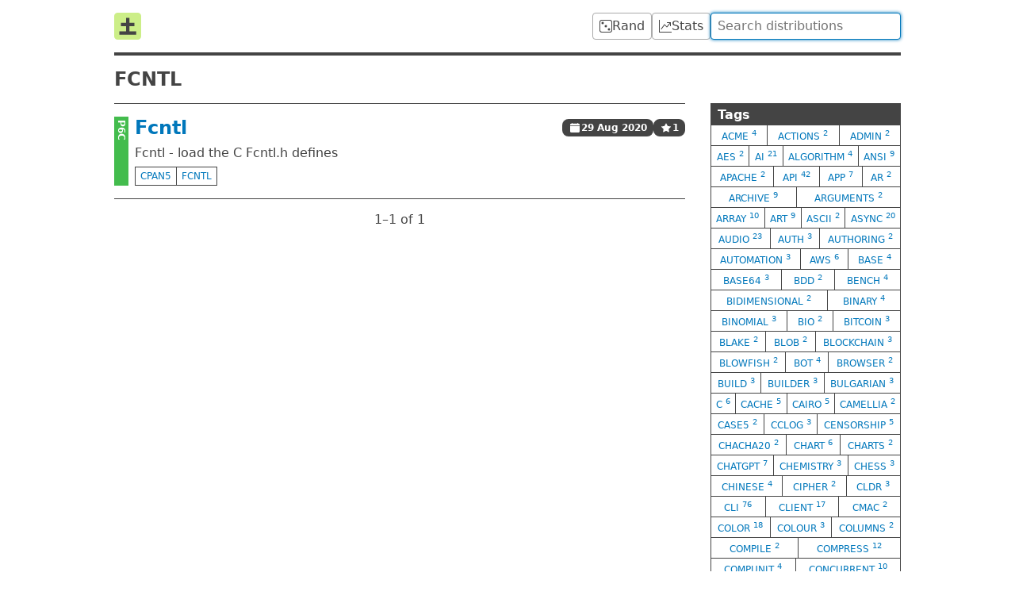

--- FILE ---
content_type: text/html; charset=utf-8
request_url: https://raku.land/tags/fcntl
body_size: 5145
content:


<!doctype html>

<html lang=en>

<title>Raku Land - FCNTL</title>
<meta property="og:title" content="Raku Land - FCNTL">

<link href=/recent/json rel=alternate type=application/json>

    <meta name=description          content="Raku Land is a directory of Raku distributions.">
    <meta property="og:description" content="Raku Land is a directory of Raku distributions.">

    <meta property="og:image" content="https://raku.land/logo.png">
    <meta property="og:image:width" content=200>
    <meta property="og:image:height" content=200>


<meta name=viewport content="width=device-width">

<link href="/dist/css/common-ECA4XSCL.css" rel=stylesheet><link href="/dist/css/tags-GMAIAFDN.css" rel=stylesheet>
<script src="/dist/js/common-JKTEW542.js" type=module></script>

    
    

<header>
    <a id=logo href=/ title=Home><svg viewbox="0 0 16 16"><rect width="16" height="16" rx="2" fill="#ce8"/><path d="M3 12h10M4 7h8M8 3v10" stroke="#444" stroke-width="2"/></svg>
</a>

    <a class=btn href=/rand title="Random Distribution">
        <svg viewBox="0 0 16 16" xmlns="http://www.w3.org/2000/svg"><path d="M13 1a2 2 0 0 1 2 2v10a2 2 0 0 1-2 2H3a2 2 0 0 1-2-2V3a2 2 0 0 1 2-2h10zM3 0a3 3 0 0 0-3 3v10a3 3 0 0 0 3 3h10a3 3 0 0 0 3-3V3a3 3 0 0 0-3-3H3zM5.5 4a1.5 1.5 0 1 1-3 0 1.5 1.5 0 0 1 3 0zm8 8a1.5 1.5 0 1 1-3 0 1.5 1.5 0 0 1 3 0zm-4-4a1.5 1.5 0 1 1-3 0 1.5 1.5 0 0 1 3 0"/></svg>

        <span>Rand</span>
    </a>

    <a class=btn href=/stats title="Distribution Statistics">
        <svg viewBox="0 0 16 16" xmlns="http://www.w3.org/2000/svg"><path d="M0 0h1v15h15v1H0V0zm10 3.5a.5.5 0 01.5-.5h4a.5.5 0 01.5.5v4a.5.5 0 01-1 0V4.9l-3.613 4.417a.5.5 0 01-.74.037L7.06 6.767l-3.656 5.027a.5.5 0 01-.808-.588l4-5.5a.5.5 0 01.758-.06l2.609 2.61L13.445 4H10.5a.5.5 0 01-.5-.5"/></svg>

        <span>Stats</span>
    </a>

    <form action=/ id=search>
        <input autocomplete=off autofocus name=q
            placeholder="Search distributions" type=search value="">
    </form>
</header>


<main>
    <h2>fcntl</h2>

    <section>
        <ul id=dists>
<li>        <div class="eco with-tags p6c" title="p6c">
            P6C
        </div>
        <header>
            <h2>
                <a href="/github:manchicken/Fcntl">
                    Fcntl
                </a>
            </h2>
            <time class=badge datetime="2020-08-29T04:49:39Z">
                <svg viewBox="0 0 16 16"><path d="M3.5 0a.5.5 0 01.5.5V1h8V.5a.5.5 0 011 0V1h1a2 2 0 012 2v11a2 2 0 01-2 2H2a2 2 0 01-2-2V5h16V4H0V3a2 2 0 012-2h1V.5a.5.5 0 01.5-.5"/></svg>

                29 Aug 2020
            </time>
<div class=badge title="1 stars">                <svg viewBox="0 0 16 16"><path d="M3.612 15.443c-.386.198-.824-.149-.746-.592l.83-4.73L.173 6.765c-.329-.314-.158-.888.283-.95l4.898-.696L7.538.792c.197-.39.73-.39.927 0l2.184 4.327 4.898.696c.441.062.612.636.283.95l-3.523 3.356.83 4.73c.078.443-.36.79-.746.592L8 13.187l-4.389 2.256"/></svg>

                1
            </div>        </header>
        <p>
            Fcntl - load the C Fcntl.h defines
<div>            <div class=tags>
<a href="/tags/cpan5">
                        cpan5
                </a><a href="/tags/fcntl">
                        fcntl
                </a>            </div>
        </div>    </li></ul>

        <nav id=pagination>
    <span>
        
    </span>
    <span>
        1⁠–1 of 1
    </span>
    <span>
        
    </span>
</nav>

    </section>

    <aside class=tags>
        <header>Tags</header>
<a href="/tags/acme">            acme <sup>4</sup>
        </a><a href="/tags/actions">            actions <sup>2</sup>
        </a><a href="/tags/admin">            admin <sup>2</sup>
        </a><a href="/tags/aes">            aes <sup>2</sup>
        </a><a href="/tags/ai">            ai <sup>21</sup>
        </a><a href="/tags/algorithm">            algorithm <sup>4</sup>
        </a><a href="/tags/ansi">            ansi <sup>9</sup>
        </a><a href="/tags/apache">            apache <sup>2</sup>
        </a><a href="/tags/api">            api <sup>42</sup>
        </a><a href="/tags/app">            app <sup>7</sup>
        </a><a href="/tags/ar">            ar <sup>2</sup>
        </a><a href="/tags/archive">            archive <sup>9</sup>
        </a><a href="/tags/arguments">            arguments <sup>2</sup>
        </a><a href="/tags/array">            array <sup>10</sup>
        </a><a href="/tags/art">            art <sup>9</sup>
        </a><a href="/tags/ascii">            ascii <sup>2</sup>
        </a><a href="/tags/async">            async <sup>20</sup>
        </a><a href="/tags/audio">            audio <sup>23</sup>
        </a><a href="/tags/auth">            auth <sup>3</sup>
        </a><a href="/tags/authoring">            authoring <sup>2</sup>
        </a><a href="/tags/automation">            automation <sup>3</sup>
        </a><a href="/tags/aws">            aws <sup>6</sup>
        </a><a href="/tags/base">            base <sup>4</sup>
        </a><a href="/tags/base64">            base64 <sup>3</sup>
        </a><a href="/tags/bdd">            bdd <sup>2</sup>
        </a><a href="/tags/bench">            bench <sup>4</sup>
        </a><a href="/tags/bidimensional">            bidimensional <sup>2</sup>
        </a><a href="/tags/binary">            binary <sup>4</sup>
        </a><a href="/tags/binomial">            binomial <sup>3</sup>
        </a><a href="/tags/bio">            bio <sup>2</sup>
        </a><a href="/tags/bitcoin">            bitcoin <sup>3</sup>
        </a><a href="/tags/blake">            blake <sup>2</sup>
        </a><a href="/tags/blob">            blob <sup>2</sup>
        </a><a href="/tags/blockchain">            blockchain <sup>3</sup>
        </a><a href="/tags/blowfish">            blowfish <sup>2</sup>
        </a><a href="/tags/bot">            bot <sup>4</sup>
        </a><a href="/tags/browser">            browser <sup>2</sup>
        </a><a href="/tags/build">            build <sup>3</sup>
        </a><a href="/tags/builder">            builder <sup>3</sup>
        </a><a href="/tags/bulgarian">            bulgarian <sup>3</sup>
        </a><a href="/tags/c">            c <sup>6</sup>
        </a><a href="/tags/cache">            cache <sup>5</sup>
        </a><a href="/tags/cairo">            cairo <sup>5</sup>
        </a><a href="/tags/camellia">            camellia <sup>2</sup>
        </a><a href="/tags/case5">            case5 <sup>2</sup>
        </a><a href="/tags/cclog">            cclog <sup>3</sup>
        </a><a href="/tags/censorship">            censorship <sup>5</sup>
        </a><a href="/tags/chacha20">            chacha20 <sup>2</sup>
        </a><a href="/tags/chart">            chart <sup>6</sup>
        </a><a href="/tags/charts">            charts <sup>2</sup>
        </a><a href="/tags/chatgpt">            chatgpt <sup>7</sup>
        </a><a href="/tags/chemistry">            chemistry <sup>3</sup>
        </a><a href="/tags/chess">            chess <sup>3</sup>
        </a><a href="/tags/chinese">            chinese <sup>4</sup>
        </a><a href="/tags/cipher">            cipher <sup>2</sup>
        </a><a href="/tags/cldr">            cldr <sup>3</sup>
        </a><a href="/tags/cli">            cli <sup>76</sup>
        </a><a href="/tags/client">            client <sup>17</sup>
        </a><a href="/tags/cmac">            cmac <sup>2</sup>
        </a><a href="/tags/color">            color <sup>18</sup>
        </a><a href="/tags/colour">            colour <sup>3</sup>
        </a><a href="/tags/columns">            columns <sup>2</sup>
        </a><a href="/tags/compile">            compile <sup>2</sup>
        </a><a href="/tags/compress">            compress <sup>12</sup>
        </a><a href="/tags/compunit">            compunit <sup>4</sup>
        </a><a href="/tags/concurrent">            concurrent <sup>10</sup>
        </a><a href="/tags/config">            config <sup>16</sup>
        </a><a href="/tags/constants">            constants <sup>3</sup>
        </a><a href="/tags/conversion">            conversion <sup>2</sup>
        </a><a href="/tags/convert">            convert <sup>4</sup>
        </a><a href="/tags/country">            country <sup>3</sup>
        </a><a href="/tags/coverage">            coverage <sup>5</sup>
        </a><a href="/tags/cpan5">            cpan5 <sup>91</sup>
        </a><a href="/tags/cpu">            cpu <sup>2</sup>
        </a><a href="/tags/cro">            cro <sup>7</sup>
        </a><a href="/tags/cron">            cron <sup>3</sup>
        </a><a href="/tags/crypt">            crypt <sup>7</sup>
        </a><a href="/tags/crypto">            crypto <sup>8</sup>
        </a><a href="/tags/css">            css <sup>9</sup>
        </a><a href="/tags/csv">            csv <sup>6</sup>
        </a><a href="/tags/data">            data <sup>34</sup>
        </a><a href="/tags/dataframe">            dataframe <sup>6</sup>
        </a><a href="/tags/dataset">            dataset <sup>11</sup>
        </a><a href="/tags/dataslice">            dataslice <sup>6</sup>
        </a><a href="/tags/datetime">            datetime <sup>45</sup>
        </a><a href="/tags/db">            db <sup>34</sup>
        </a><a href="/tags/dbdish">            dbdish <sup>2</sup>
        </a><a href="/tags/debug">            debug <sup>8</sup>
        </a><a href="/tags/decoding">            decoding <sup>2</sup>
        </a><a href="/tags/dependency">            dependency <sup>2</sup>
        </a><a href="/tags/des">            des <sup>2</sup>
        </a><a href="/tags/des3">            des3 <sup>2</sup>
        </a><a href="/tags/desktop">            desktop <sup>5</sup>
        </a><a href="/tags/dev">            dev <sup>2</sup>
        </a><a href="/tags/devel">            devel <sup>24</sup>
        </a><a href="/tags/device">            device <sup>2</sup>
        </a><a href="/tags/diff">            diff <sup>9</sup>
        </a><a href="/tags/digest">            digest <sup>4</sup>
        </a><a href="/tags/dist">            dist <sup>7</sup>
        </a><a href="/tags/dns">            dns <sup>6</sup>
        </a><a href="/tags/doc">            doc <sup>14</sup>
        </a><a href="/tags/docker">            docker <sup>5</sup>
        </a><a href="/tags/dsl">            dsl <sup>4</sup>
        </a><a href="/tags/dump">            dump <sup>5</sup>
        </a><a href="/tags/ec2">            ec2 <sup>3</sup>
        </a><a href="/tags/ecosystem">            ecosystem <sup>13</sup>
        </a><a href="/tags/email">            email <sup>6</sup>
        </a><a href="/tags/encode">            encode <sup>4</sup>
        </a><a href="/tags/encoding">            encoding <sup>4</sup>
        </a><a href="/tags/endian">            endian <sup>2</sup>
        </a><a href="/tags/engine">            engine <sup>2</sup>
        </a><a href="/tags/english">            english <sup>4</sup>
        </a><a href="/tags/entity">            entity <sup>8</sup>
        </a><a href="/tags/error">            error <sup>3</sup>
        </a><a href="/tags/escape">            escape <sup>3</sup>
        </a><a href="/tags/evaluation">            evaluation <sup>3</sup>
        </a><a href="/tags/exceptions">            exceptions <sup>2</sup>
        </a><a href="/tags/factorial">            factorial <sup>2</sup>
        </a><a href="/tags/fastcgi">            fastcgi <sup>5</sup>
        </a><a href="/tags/fcgi">            fcgi <sup>4</sup>
        </a><a href="/tags/fft">            fft <sup>3</sup>
        </a><a href="/tags/file">            file <sup>23</sup>
        </a><a href="/tags/files">            files <sup>3</sup>
        </a><a href="/tags/find">            find <sup>4</sup>
        </a><a href="/tags/format">            format <sup>4</sup>
        </a><a href="/tags/formatting">            formatting <sup>6</sup>
        </a><a href="/tags/fortune">            fortune <sup>2</sup>
        </a><a href="/tags/french">            french <sup>2</sup>
        </a><a href="/tags/fun">            fun <sup>6</sup>
        </a><a href="/tags/functional">            functional <sup>5</sup>
        </a><a href="/tags/fuzz">            fuzz <sup>2</sup>
        </a><a href="/tags/fuzzy">            fuzzy <sup>2</sup>
        </a><a href="/tags/game">            game <sup>12</sup>
        </a><a href="/tags/gamma">            gamma <sup>3</sup>
        </a><a href="/tags/gcrypt">            gcrypt <sup>2</sup>
        </a><a href="/tags/gdk3">            gdk3 <sup>3</sup>
        </a><a href="/tags/gemini">            gemini <sup>4</sup>
        </a><a href="/tags/generate">            generate <sup>11</sup>
        </a><a href="/tags/generative">            generative <sup>12</sup>
        </a><a href="/tags/geo">            geo <sup>10</sup>
        </a><a href="/tags/geometry">            geometry <sup>4</sup>
        </a><a href="/tags/german">            german <sup>2</sup>
        </a><a href="/tags/getopt">            getopt <sup>4</sup>
        </a><a href="/tags/gio">            gio <sup>4</sup>
        </a><a href="/tags/git">            git <sup>14</sup>
        </a><a href="/tags/glib">            glib <sup>5</sup>
        </a><a href="/tags/gmac">            gmac <sup>2</sup>
        </a><a href="/tags/gnome">            gnome <sup>19</sup>
        </a><a href="/tags/gobject">            gobject <sup>4</sup>
        </a><a href="/tags/google">            google <sup>3</sup>
        </a><a href="/tags/gost28147">            gost28147 <sup>2</sup>
        </a><a href="/tags/grammar">            grammar <sup>22</sup>
        </a><a href="/tags/graphics">            graphics <sup>11</sup>
        </a><a href="/tags/gtk">            gtk <sup>2</sup>
        </a><a href="/tags/gui">            gui <sup>12</sup>
        </a><a href="/tags/hash">            hash <sup>21</sup>
        </a><a href="/tags/heap">            heap <sup>2</sup>
        </a><a href="/tags/help">            help <sup>2</sup>
        </a><a href="/tags/helpers">            helpers <sup>2</sup>
        </a><a href="/tags/hex">            hex <sup>2</sup>
        </a><a href="/tags/highlight">            highlight <sup>3</sup>
        </a><a href="/tags/hmac">            hmac <sup>2</sup>
        </a><a href="/tags/html">            html <sup>28</sup>
        </a><a href="/tags/http">            http <sup>34</sup>
        </a><a href="/tags/i18n">            i18n <sup>14</sup>
        </a><a href="/tags/idea">            idea <sup>2</sup>
        </a><a href="/tags/image">            image <sup>20</sup>
        </a><a href="/tags/immutable">            immutable <sup>5</sup>
        </a><a href="/tags/import">            import <sup>2</sup>
        </a><a href="/tags/index">            index <sup>2</sup>
        </a><a href="/tags/inline">            inline <sup>2</sup>
        </a><a href="/tags/input">            input <sup>3</sup>
        </a><a href="/tags/install">            install <sup>3</sup>
        </a><a href="/tags/interactive">            interactive <sup>5</sup>
        </a><a href="/tags/international">            international <sup>5</sup>
        </a><a href="/tags/interpreter">            interpreter <sup>24</sup>
        </a><a href="/tags/introspect">            introspect <sup>4</sup>
        </a><a href="/tags/io">            io <sup>15</sup>
        </a><a href="/tags/ip">            ip <sup>3</sup>
        </a><a href="/tags/irc">            irc <sup>9</sup>
        </a><a href="/tags/japanese">            japanese <sup>3</sup>
        </a><a href="/tags/javascript">            javascript <sup>8</sup>
        </a><a href="/tags/json">            json <sup>32</sup>
        </a><a href="/tags/kind">            kind <sup>4</sup>
        </a><a href="/tags/klingon">            klingon <sup>2</sup>
        </a><a href="/tags/l10n">            l10n <sup>20</sup>
        </a><a href="/tags/language">            language <sup>18</sup>
        </a><a href="/tags/layout">            layout <sup>5</sup>
        </a><a href="/tags/lazy">            lazy <sup>2</sup>
        </a><a href="/tags/levenshtein">            levenshtein <sup>3</sup>
        </a><a href="/tags/libgcrypt">            libgcrypt <sup>2</sup>
        </a><a href="/tags/linux">            linux <sup>7</sup>
        </a><a href="/tags/list">            list <sup>5</sup>
        </a><a href="/tags/llm">            llm <sup>17</sup>
        </a><a href="/tags/locale">            locale <sup>7</sup>
        </a><a href="/tags/log">            log <sup>29</sup>
        </a><a href="/tags/mac">            mac <sup>4</sup>
        </a><a href="/tags/macos">            macos <sup>3</sup>
        </a><a href="/tags/main">            main <sup>5</sup>
        </a><a href="/tags/man">            man <sup>5</sup>
        </a><a href="/tags/map">            map <sup>4</sup>
        </a><a href="/tags/mapping">            mapping <sup>5</sup>
        </a><a href="/tags/markdown">            markdown <sup>14</sup>
        </a><a href="/tags/math">            math <sup>83</sup>
        </a><a href="/tags/matrix">            matrix <sup>6</sup>
        </a><a href="/tags/md4">            md4 <sup>3</sup>
        </a><a href="/tags/measure">            measure <sup>6</sup>
        </a><a href="/tags/media">            media <sup>2</sup>
        </a><a href="/tags/messagepack">            messagepack <sup>3</sup>
        </a><a href="/tags/messaging">            messaging <sup>4</sup>
        </a><a href="/tags/meta">            meta <sup>13</sup>
        </a><a href="/tags/metadata">            metadata <sup>8</sup>
        </a><a href="/tags/metamodel">            metamodel <sup>2</sup>
        </a><a href="/tags/midi">            midi <sup>3</sup>
        </a><a href="/tags/moarvm">            moarvm <sup>9</sup>
        </a><a href="/tags/model">            model <sup>8</sup>
        </a><a href="/tags/moderation">            moderation <sup>3</sup>
        </a><a href="/tags/module">            module <sup>17</sup>
        </a><a href="/tags/monad">            monad <sup>12</sup>
        </a><a href="/tags/monitor">            monitor <sup>2</sup>
        </a><a href="/tags/month">            month <sup>3</sup>
        </a><a href="/tags/name">            name <sup>3</sup>
        </a><a href="/tags/names">            names <sup>3</sup>
        </a><a href="/tags/native">            native <sup>92</sup>
        </a><a href="/tags/naughty">            naughty <sup>14</sup>
        </a><a href="/tags/navigation">            navigation <sup>3</sup>
        </a><a href="/tags/net">            net <sup>23</sup>
        </a><a href="/tags/nlp">            nlp <sup>13</sup>
        </a><a href="/tags/nonce">            nonce <sup>2</sup>
        </a><a href="/tags/notification">            notification <sup>6</sup>
        </a><a href="/tags/number">            number <sup>6</sup>
        </a><a href="/tags/numbers">            numbers <sup>2</sup>
        </a><a href="/tags/numeric">            numeric <sup>3</sup>
        </a><a href="/tags/obfuscate">            obfuscate <sup>2</sup>
        </a><a href="/tags/olson">            olson <sup>4</sup>
        </a><a href="/tags/oop">            oop <sup>33</sup>
        </a><a href="/tags/openai">            openai <sup>7</sup>
        </a><a href="/tags/operator">            operator <sup>5</sup>
        </a><a href="/tags/output">            output <sup>3</sup>
        </a><a href="/tags/pack">            pack <sup>3</sup>
        </a><a href="/tags/package">            package <sup>3</sup>
        </a><a href="/tags/packaging">            packaging <sup>2</sup>
        </a><a href="/tags/pandas">            pandas <sup>3</sup>
        </a><a href="/tags/parallel">            parallel <sup>2</sup>
        </a><a href="/tags/parse">            parse <sup>53</sup>
        </a><a href="/tags/partition">            partition <sup>2</sup>
        </a><a href="/tags/passphrase">            passphrase <sup>2</sup>
        </a><a href="/tags/passwd">            passwd <sup>2</sup>
        </a><a href="/tags/password">            password <sup>8</sup>
        </a><a href="/tags/pastebin">            pastebin <sup>3</sup>
        </a><a href="/tags/path">            path <sup>7</sup>
        </a><a href="/tags/paths">            paths <sup>2</sup>
        </a><a href="/tags/pdf">            pdf <sup>21</sup>
        </a><a href="/tags/performance">            performance <sup>3</sup>
        </a><a href="/tags/perl">            perl <sup>44</sup>
        </a><a href="/tags/permissions">            permissions <sup>2</sup>
        </a><a href="/tags/physics">            physics <sup>14</sup>
        </a><a href="/tags/pipeline">            pipeline <sup>9</sup>
        </a><a href="/tags/placeholder">            placeholder <sup>2</sup>
        </a><a href="/tags/playlist">            playlist <sup>2</sup>
        </a><a href="/tags/plot">            plot <sup>6</sup>
        </a><a href="/tags/plugin">            plugin <sup>3</sup>
        </a><a href="/tags/pod">            pod <sup>28</sup>
        </a><a href="/tags/pointer">            pointer <sup>2</sup>
        </a><a href="/tags/portuguese">            portuguese <sup>3</sup>
        </a><a href="/tags/posix">            posix <sup>3</sup>
        </a><a href="/tags/preferences">            preferences <sup>3</sup>
        </a><a href="/tags/prime">            prime <sup>2</sup>
        </a><a href="/tags/primes">            primes <sup>3</sup>
        </a><a href="/tags/print">            print <sup>2</sup>
        </a><a href="/tags/proc">            proc <sup>3</sup>
        </a><a href="/tags/promise">            promise <sup>2</sup>
        </a><a href="/tags/prompt">            prompt <sup>4</sup>
        </a><a href="/tags/proxy">            proxy <sup>2</sup>
        </a><a href="/tags/psgi">            psgi <sup>3</sup>
        </a><a href="/tags/python">            python <sup>5</sup>
        </a><a href="/tags/query">            query <sup>5</sup>
        </a><a href="/tags/queue">            queue <sup>5</sup>
        </a><a href="/tags/radix">            radix <sup>2</sup>
        </a><a href="/tags/raku">            raku <sup>18</sup>
        </a><a href="/tags/rakuast">            rakuast <sup>3</sup>
        </a><a href="/tags/rakudo">            rakudo <sup>3</sup>
        </a><a href="/tags/rakudoc">            rakudoc <sup>5</sup>
        </a><a href="/tags/random">            random <sup>9</sup>
        </a><a href="/tags/raspberrypi">            raspberrypi <sup>4</sup>
        </a><a href="/tags/rc4">            rc4 <sup>2</sup>
        </a><a href="/tags/readline">            readline <sup>4</sup>
        </a><a href="/tags/redis">            redis <sup>2</sup>
        </a><a href="/tags/regex">            regex <sup>5</sup>
        </a><a href="/tags/regression">            regression <sup>3</sup>
        </a><a href="/tags/relationship">            relationship <sup>5</sup>
        </a><a href="/tags/render">            render <sup>5</sup>
        </a><a href="/tags/repl">            repl <sup>5</sup>
        </a><a href="/tags/repository">            repository <sup>7</sup>
        </a><a href="/tags/rfc">            rfc <sup>2</sup>
        </a><a href="/tags/rgb">            rgb <sup>3</sup>
        </a><a href="/tags/ripemd160">            ripemd160 <sup>2</sup>
        </a><a href="/tags/roff">            roff <sup>3</sup>
        </a><a href="/tags/root">            root <sup>2</sup>
        </a><a href="/tags/router">            router <sup>2</sup>
        </a><a href="/tags/ruby">            ruby <sup>2</sup>
        </a><a href="/tags/run">            run <sup>3</sup>
        </a><a href="/tags/russian">            russian <sup>4</sup>
        </a><a href="/tags/salsa20">            salsa20 <sup>2</sup>
        </a><a href="/tags/schema">            schema <sup>4</sup>
        </a><a href="/tags/science">            science <sup>2</sup>
        </a><a href="/tags/script">            script <sup>4</sup>
        </a><a href="/tags/scrypt">            scrypt <sup>3</sup>
        </a><a href="/tags/search">            search <sup>13</sup>
        </a><a href="/tags/secp256k1">            secp256k1 <sup>3</sup>
        </a><a href="/tags/security">            security <sup>4</sup>
        </a><a href="/tags/seed">            seed <sup>2</sup>
        </a><a href="/tags/semantic">            semantic <sup>5</sup>
        </a><a href="/tags/sequence">            sequence <sup>3</sup>
        </a><a href="/tags/sequencer">            sequencer <sup>2</sup>
        </a><a href="/tags/serialisation">            serialisation <sup>5</sup>
        </a><a href="/tags/serialize">            serialize <sup>9</sup>
        </a><a href="/tags/series">            series <sup>6</sup>
        </a><a href="/tags/serpent">            serpent <sup>2</sup>
        </a><a href="/tags/server">            server <sup>10</sup>
        </a><a href="/tags/sha">            sha <sup>2</sup>
        </a><a href="/tags/sha1">            sha1 <sup>5</sup>
        </a><a href="/tags/sha256">            sha256 <sup>2</sup>
        </a><a href="/tags/sha3">            sha3 <sup>2</sup>
        </a><a href="/tags/sha384">            sha384 <sup>2</sup>
        </a><a href="/tags/shake">            shake <sup>2</sup>
        </a><a href="/tags/simdjson">            simdjson <sup>2</sup>
        </a><a href="/tags/size">            size <sup>2</sup>
        </a><a href="/tags/slang">            slang <sup>17</sup>
        </a><a href="/tags/sleep">            sleep <sup>3</sup>
        </a><a href="/tags/sockets">            sockets <sup>2</sup>
        </a><a href="/tags/sort">            sort <sup>5</sup>
        </a><a href="/tags/span">            span <sup>4</sup>
        </a><a href="/tags/spreadsheet">            spreadsheet <sup>5</sup>
        </a><a href="/tags/state">            state <sup>3</sup>
        </a><a href="/tags/static">            static <sup>2</sup>
        </a><a href="/tags/stats">            stats <sup>11</sup>
        </a><a href="/tags/stderr">            stderr <sup>4</sup>
        </a><a href="/tags/stdout">            stdout <sup>4</sup>
        </a><a href="/tags/stem">            stem <sup>5</sup>
        </a><a href="/tags/stemmer">            stemmer <sup>3</sup>
        </a><a href="/tags/stemming">            stemming <sup>3</sup>
        </a><a href="/tags/stream">            stream <sup>3</sup>
        </a><a href="/tags/strict">            strict <sup>3</sup>
        </a><a href="/tags/strings">            strings <sup>4</sup>
        </a><a href="/tags/struct">            struct <sup>2</sup>
        </a><a href="/tags/supply">            supply <sup>2</sup>
        </a><a href="/tags/system">            system <sup>10</sup>
        </a><a href="/tags/table">            table <sup>8</sup>
        </a><a href="/tags/tag">            tag <sup>5</sup>
        </a><a href="/tags/tempfile">            tempfile <sup>2</sup>
        </a><a href="/tags/template">            template <sup>19</sup>
        </a><a href="/tags/term">            term <sup>9</sup>
        </a><a href="/tags/test">            test <sup>40</sup>
        </a><a href="/tags/text">            text <sup>69</sup>
        </a><a href="/tags/textual">            textual <sup>2</sup>
        </a><a href="/tags/tiger">            tiger <sup>2</sup>
        </a><a href="/tags/timeline">            timeline <sup>2</sup>
        </a><a href="/tags/timer">            timer <sup>3</sup>
        </a><a href="/tags/timezones">            timezones <sup>3</sup>
        </a><a href="/tags/tls">            tls <sup>7</sup>
        </a><a href="/tags/todo">            todo <sup>2</sup>
        </a><a href="/tags/token">            token <sup>2</sup>
        </a><a href="/tags/toml">            toml <sup>3</sup>
        </a><a href="/tags/tool">            tool <sup>7</sup>
        </a><a href="/tags/toolchain">            toolchain <sup>4</sup>
        </a><a href="/tags/tools">            tools <sup>2</sup>
        </a><a href="/tags/transcription">            transcription <sup>5</sup>
        </a><a href="/tags/translation">            translation <sup>7</sup>
        </a><a href="/tags/tree">            tree <sup>6</sup>
        </a><a href="/tags/trie">            trie <sup>7</sup>
        </a><a href="/tags/tui">            tui <sup>2</sup>
        </a><a href="/tags/twofish">            twofish <sup>2</sup>
        </a><a href="/tags/type">            type <sup>10</sup>
        </a><a href="/tags/types">            types <sup>2</sup>
        </a><a href="/tags/typos">            typos <sup>2</sup>
        </a><a href="/tags/ukrainian">            ukrainian <sup>3</sup>
        </a><a href="/tags/units">            units <sup>8</sup>
        </a><a href="/tags/unix">            unix <sup>14</sup>
        </a><a href="/tags/unpack">            unpack <sup>2</sup>
        </a><a href="/tags/url">            url <sup>6</sup>
        </a><a href="/tags/us">            us <sup>2</sup>
        </a><a href="/tags/use">            use <sup>2</sup>
        </a><a href="/tags/user">            user <sup>6</sup>
        </a><a href="/tags/util">            util <sup>125</sup>
        </a><a href="/tags/uuencode">            uuencode <sup>2</sup>
        </a><a href="/tags/validation">            validation <sup>2</sup>
        </a><a href="/tags/vector">            vector <sup>3</sup>
        </a><a href="/tags/video">            video <sup>2</sup>
        </a><a href="/tags/web">            web <sup>60</sup>
        </a><a href="/tags/whitespace">            whitespace <sup>2</sup>
        </a><a href="/tags/workflow">            workflow <sup>13</sup>
        </a><a href="/tags/wrapper">            wrapper <sup>3</sup>
        </a><a href="/tags/xml">            xml <sup>23</sup>
        </a><a href="/tags/yaml">            yaml <sup>7</sup>
        </a><a href="/tags/zef">            zef <sup>3</sup>
        </a><a href="/tags/zip">            zip <sup>2</sup>
        </a>    </aside>
</main>



<footer>
    <a href=mailto:contact@raku.land>Email</a>
    •
    <a href=//gitlab.com/raku-land/raku-land>Git</a>
    •
    <a href=//web.libera.chat#raku-land>IRC</a>
    •
    <a href=//status.raku.land>Status</a>

    <a href=/build>Built <time datetime="2026-01-31T01:03:30.580591Z">11 mins ago</time></a>
</footer>
